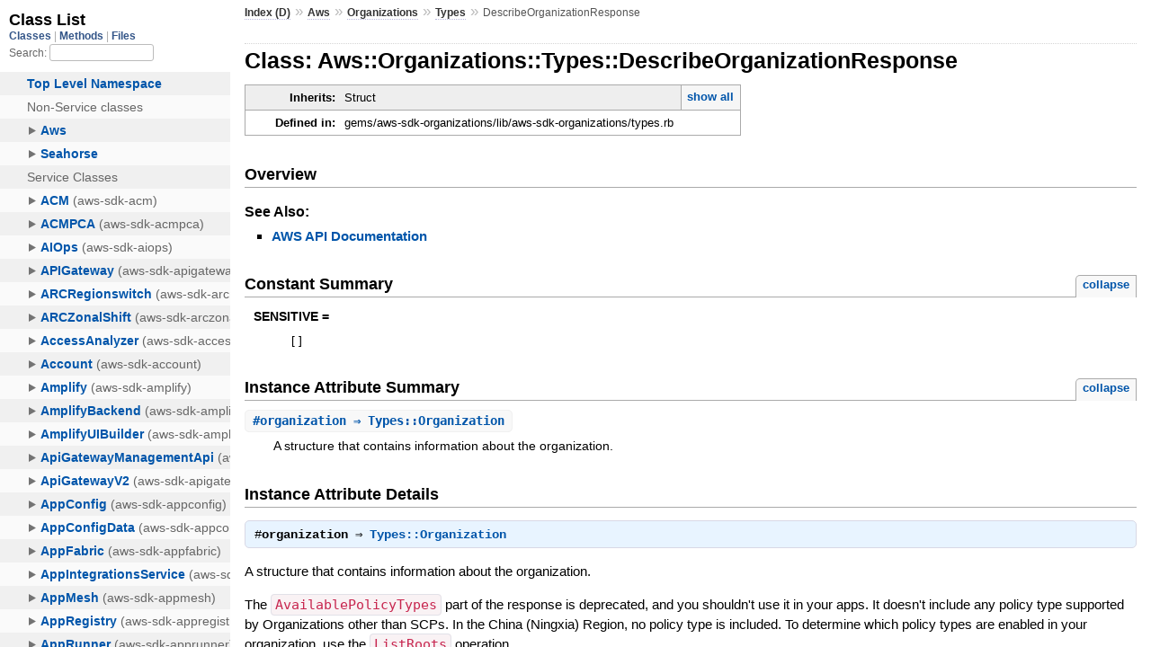

--- FILE ---
content_type: text/javascript
request_url: https://d2c.aws.amazon.com/client/lib/v1/module/d2c-client-lib.5bbd4466.js
body_size: -74
content:
export{s as setupCookieConfig}from"./index-cc4e48eb.js";
//# sourceMappingURL=d2c-client-lib.5bbd4466.js.map
